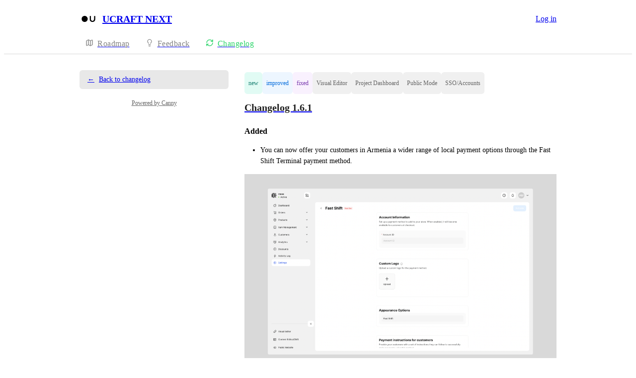

--- FILE ---
content_type: text/html
request_url: https://ucraft.canny.io/changelog/changelog-161
body_size: 6950
content:
<!doctype html><html lang="en" class="lightTheme"><head><meta charSet="UTF-8"/><meta name="viewport" content="width=device-width, initial-scale=1"/><style>@layer properties, theme, base, defaults, utilities;</style><script defer src="https://assets.canny.io/5d8eb8ac1cbf8965498bc82c6bdf0bb20cd6da5b/SubdomainBundle.js"></script><link href="https://assets.canny.io/5d8eb8ac1cbf8965498bc82c6bdf0bb20cd6da5b/SubdomainBundle.css" media="screen, projection" rel="stylesheet" type="text/css"/><title data-rh="true">Changelog 1.6.1 | UCRAFT NEXT Changelog</title><meta data-rh="true" name="robots" content="noindex,nofollow"/><meta data-rh="true" name="description" content="Added You can now offer your customers in Armenia a wider range of local payment options through the Fast Shift Terminal payment method."/><meta data-rh="true" name="theme-color" content="#28d467"/><meta data-rh="true" name="title" content="Changelog 1.6.1 | UCRAFT NEXT Changelog"/><meta data-rh="true" name="twitter:card" content="summary_large_image"/><meta data-rh="true" name="twitter:site" content="@cannyHQ"/><meta data-rh="true" name="twitter:title" content="Changelog 1.6.1 | UCRAFT NEXT Changelog"/><meta data-rh="true" name="twitter:description" content="Added You can now offer your customers in Armenia a wider range of local payment options through the Fast Shift Terminal payment method."/><meta data-rh="true" name="twitter:image" content="https://canny.io/images/68c49fdf4f24740db1678204e0d41c4e.png"/><meta data-rh="true" property="article:publisher" content="https://canny.io"/><meta data-rh="true" property="og:description" content="Added You can now offer your customers in Armenia a wider range of local payment options through the Fast Shift Terminal payment method."/><meta data-rh="true" property="og:image" content="https://canny.io/images/68c49fdf4f24740db1678204e0d41c4e.png"/><meta data-rh="true" property="og:locale" content="en"/><meta data-rh="true" property="og:site_name" content="Changelog 1.6.1 | UCRAFT NEXT Changelog"/><meta data-rh="true" property="og:title" content="Changelog 1.6.1 | UCRAFT NEXT Changelog"/><meta data-rh="true" property="og:url" content="https://community.ucraft.ai/changelog/changelog-161"/><meta data-rh="true" property="og:type" content="website"/><meta data-rh="true" property="fb:app_id" content="1606018679610384"/><meta data-rh="true" name="google-site-verification" content="hutYg6OBDqx9fLFmeEqY4o0gjWPw2rkFt3-Sp2wbMQc"/><link data-rh="true" href="https://widget.intercom.io" rel="preconnect"/><link data-rh="true" href="https://js.intercomcdn.com" rel="preconnect"/><link data-rh="true" href="https://api-iam.intercom.io" rel="preconnect"/><link data-rh="true" href="https://canny-assets.io/icons/540ddae7c0aec84a450698f2decd1f37.png" rel="icon"/><link data-rh="true" href="https://canny-assets.io/icons/613f47dc7c11ae5fdace685be1c621e3.png" rel="apple-touch-icon"/><link data-rh="true" href="https://community.ucraft.ai/changelog/changelog-161" rel="canonical"/></head><body class="preload"><div data-iframe-height="true" id="content"><div><div class="subdomainContainer"><div class="toastContainer"><div class="publicContainer"><div class="publicNav"><div class="contentContainer"><div class="contentInnerContainer"><div class="publicNavContent"><div class="mainNav"><a aria-disabled="false" class="company" href="/" style="pointer-events:auto" tabindex="0"><div class="logoContainer"><div class="companyLogo"><img fetchpriority="auto" alt="UCRAFT NEXT logo" src="https://canny-assets.io/icons/613f47dc7c11ae5fdace685be1c621e3.png"/></div><div class="companyName">UCRAFT NEXT</div></div></a><div class="rightContainer"><a href="https://sso.ucraft.ai/canny-callback?companyID=62b3340ca8c3f00bb9eb9029&amp;redirect=https%3A%2F%2Fcommunity.ucraft.ai%2Fchangelog%2Fchangelog-161" target="_blank" rel="noopener" data-slot="button" style="--company-color:#28d467" class="inline-flex unstyled-button items-center justify-center gap-2 box-border font-normal transition-all duration-300 ease-in-out hover:cursor-pointer shrink-0 [&amp;&gt;svg]:shrink-0 text-base truncate overflow-hidden focus-visible:focus-ring select-none border h-8 px-3 rounded-sm leading-5 [&amp;_svg:not([class*=&#x27;size-&#x27;])]:!size-4 text-primary-foreground bg-[var(--company-color)] border-[var(--company-color)] hover:opacity-80 active:opacity-70">Log in</a></div></div><div class="secondaryNav"><a style="pointer-events:auto" aria-disabled="false" class="link roadmap" href="/" tabindex="0"><span class="subdomainHomeIcons rotate"><svg xmlns="http://www.w3.org/2000/svg" width="24" height="24" viewBox="0 0 24 24" fill="none" stroke="currentColor" stroke-width="2" stroke-linecap="round" stroke-linejoin="round" class="lucide lucide-map subdomainHomeIcon" aria-hidden="true"><path d="M14.106 5.553a2 2 0 0 0 1.788 0l3.659-1.83A1 1 0 0 1 21 4.619v12.764a1 1 0 0 1-.553.894l-4.553 2.277a2 2 0 0 1-1.788 0l-4.212-2.106a2 2 0 0 0-1.788 0l-3.659 1.83A1 1 0 0 1 3 19.381V6.618a1 1 0 0 1 .553-.894l4.553-2.277a2 2 0 0 1 1.788 0z"></path><path d="M15 5.764v15"></path><path d="M9 3.236v15"></path></svg></span><div class="text">Roadmap</div></a><a style="pointer-events:auto" aria-disabled="false" class="link feedback hideOnMobile" href="/feature-requests" tabindex="0"><span class="subdomainHomeIcons"><svg xmlns="http://www.w3.org/2000/svg" width="24" height="24" viewBox="0 0 24 24" fill="none" stroke="currentColor" stroke-width="2" stroke-linecap="round" stroke-linejoin="round" class="lucide lucide-lightbulb subdomainHomeIcon" aria-hidden="true"><path d="M15 14c.2-1 .7-1.7 1.5-2.5 1-.9 1.5-2.2 1.5-3.5A6 6 0 0 0 6 8c0 1 .2 2.2 1.5 3.5.7.7 1.3 1.5 1.5 2.5"></path><path d="M9 18h6"></path><path d="M10 22h4"></path></svg></span><div class="text">Feedback</div></a><div class="link boards hide"><span class="subdomainHomeIcons"><svg xmlns="http://www.w3.org/2000/svg" width="24" height="24" viewBox="0 0 24 24" fill="none" stroke="currentColor" stroke-width="2" stroke-linecap="round" stroke-linejoin="round" class="lucide lucide-lightbulb subdomainHomeIcon" aria-hidden="true"><path d="M15 14c.2-1 .7-1.7 1.5-2.5 1-.9 1.5-2.2 1.5-3.5A6 6 0 0 0 6 8c0 1 .2 2.2 1.5 3.5.7.7 1.3 1.5 1.5 2.5"></path><path d="M9 18h6"></path><path d="M10 22h4"></path></svg></span><div class="publicNavBoardDropdown"><div class="dropdownContainer controlled"><div class="selection placeholder"><div class="left">Feedback</div><div class="icon-chevron-down"></div></div></div></div></div><a style="pointer-events:auto" aria-disabled="false" class="link changelog" href="/changelog" tabindex="0"><span class="subdomainHomeIcons"><svg xmlns="http://www.w3.org/2000/svg" width="24" height="24" viewBox="0 0 24 24" fill="none" stroke="currentColor" stroke-width="2" stroke-linecap="round" stroke-linejoin="round" class="lucide lucide-refresh-cw subdomainHomeIcon" aria-hidden="true" style="stroke:#28d467"><path d="M3 12a9 9 0 0 1 9-9 9.75 9.75 0 0 1 6.74 2.74L21 8"></path><path d="M21 3v5h-5"></path><path d="M21 12a9 9 0 0 1-9 9 9.75 9.75 0 0 1-6.74-2.74L3 16"></path><path d="M8 16H3v5"></path></svg></span><div class="text" style="color:#28d467">Changelog</div></a></div></div></div></div></div><div class="contentContainer"><div class="contentInnerContainer"><div class="subdomainChangelogEntry"><div class="sidebar"><a aria-disabled="false" class="backLink" href="/changelog" style="pointer-events:auto" tabindex="0"><div class="arrow">←</div>Back to changelog</a><div class="cannyAttribution desktopOnly"><div class="firstLine"><a href="https://canny.io/powered-by-canny?utm_source=changelog_subdomain&amp;utm_medium=powered&amp;utm_campaign=ucraft&amp;company=UCRAFT%20NEXT" rel="noopener" target="_blank" class="attribution">Powered by Canny</a></div></div></div><div class="changelogEntry"><header class="changelogEntryHeader"><div class="titleContainer"><div class="categorization"><div class="KpDJjrf6 capitalize box-border" style="color:var(--color-mint-110);background:var(--color-mint-30)"><p class="textV2 truncate bodySm medium-weight">new</p></div><div class="KpDJjrf6 box-border" style="color:var(--color-blue-110);background:var(--color-blue-30)"><p class="textV2 truncate bodySm medium-weight">improved</p></div><div class="KpDJjrf6 box-border" style="color:var(--color-purple-110);background:var(--color-purple-30)"><p class="textV2 truncate bodySm medium-weight">fixed</p></div><div class="KpDJjrf6 box-border" style="color:var(--color-gray-110);background:var(--color-gray-30)"><p class="textV2 truncate bodySm medium-weight">Visual Editor</p></div><div class="KpDJjrf6 box-border" style="color:var(--color-gray-110);background:var(--color-gray-30)"><p class="textV2 truncate bodySm medium-weight">Project Dashboard</p></div><div class="KpDJjrf6 box-border" style="color:var(--color-gray-110);background:var(--color-gray-30)"><p class="textV2 truncate bodySm medium-weight">Public Mode</p></div><div class="KpDJjrf6 box-border" style="color:var(--color-gray-110);background:var(--color-gray-30)"><p class="textV2 truncate bodySm medium-weight">SSO/Accounts</p></div></div><a aria-disabled="false" class="" href="/changelog/changelog-161" style="pointer-events:auto" tabindex="0"><h1 class="textV2 title headingLg">Changelog 1.6.1</h1></a></div><div class="buttons"></div></header><div class="changelogEntryBody"><div class="markdown"><div class="line"><div class="heading">Added</div></div><ul class=""><li class="">You can now offer your customers in Armenia a wider range of local payment options through the Fast Shift Terminal payment method.</li></ul><div class="line"><img alt="4" loading="lazy" src="https://canny.io/images/68c49fdf4f24740db1678204e0d41c4e.png" class="tappable"/></div><ul class=""><li class="">You can now use the Alt key for duplicating widgets in the Visual Editor to save time and maintain a consistent design when creating similar or identical widgets.</li><li class="">Your customer notifications now inherit the style of your website design.</li></ul><div class="line"><div class="heading">Improved</div></div><ul class=""><li class="">The Project and Billing statuses are now separated and displayed accordingly.</li><li class="">The general flow of choosing a template is optimized for a better user experience.</li><li class="">Your customers now experience a faster loading time due to caching system improvements.</li><li class="">The payment method logo set on the Dashboard is now displayed to your customers when checking out.</li><li class="">The country list API is optimized to improve the form submission flow.</li><li class="">The Add to Cart CTA is now renamed based on the product types.</li></ul><div class="line"><div class="heading">Fixed</div></div><ul class=""><li class="">You are now required to enter a verification code on the My Accounts page when entering a new phone number.</li><li class="">The page background color is now autosaved and instantly displayed in the Public Mode without publishing.</li><li class="">You can now successfully switch between languages when the domain is connected to a specific one.</li><li class="">You can now successfully search for a country code in the Phone Number dropdown.</li><li class="">The seconds unit is no longer displayed in the Time Slot widget.</li><li class="">The Review List widget now appears in the Public Mode with the proper styling.</li><li class="">The placeholder attributes of Collection Items are no longer visible in the Public Mode.</li><li class="">35 other bugs are fixed to improve the platform stability and functionality.</li></ul></div></div><footer class="footer"><div class="stats"><div><div class="reactionsMenu"><div class="reaction"><button class="reactionButton"><div class="reactionComponentContainer"><div class="likeContainer"><svg width="17" height="15" viewBox="0 0 14 13" fill="none" xmlns="http://www.w3.org/2000/svg"><path d="M10 1C8.35 1 7 2.42751 7
  4.17224C7 2.42751 5.65 1 4
  1C2.35 1 1 2.42751 1
  4.17224C1 4.80669 1.1875 5.44114 1.4875
  5.91698C2.0125 6.74969 7 11.6667 7
  11.6667C7 11.6667 11.95 6.78934 12.475
  5.95663C12.8125 5.44114 13 4.84635 13
  4.17224C13 2.42751 11.65 1 10 1Z" fill="var(--color-gray-70)" stroke="var(--color-gray-70)" stroke-miterlimit="10" stroke-linecap="round" stroke-linejoin="round"></path></svg></div><p class="textV2 reactionCount bodyMd">﻿</p></div></button></div></div></div></div><div class="share"><div class="tooltipContainer"><span><button aria-label="Share link" class="iconButtonV2 primary medium outlined" type="button"><svg xmlns="http://www.w3.org/2000/svg" width="16" height="16" viewBox="0 0 24 24" fill="none" stroke="currentColor" stroke-width="2" stroke-linecap="round" stroke-linejoin="round" class="lucide lucide-link buttonIcon" aria-hidden="true"><path d="M10 13a5 5 0 0 0 7.54.54l3-3a5 5 0 0 0-7.07-7.07l-1.72 1.71"></path><path d="M14 11a5 5 0 0 0-7.54-.54l-3 3a5 5 0 0 0 7.07 7.07l1.71-1.71"></path></svg></button></span></div><a href="https://www.facebook.com/dialog/share?app_id=1606018679610384&amp;display=page&amp;href=https%3A%2F%2Fucraft.canny.io%2Fchangelog%2Fchangelog-161&amp;redirect_uri=https%3A%2F%2Fucraft.canny.io%2Fchangelog%2Fchangelog-161" rel="noopener" target="_blank"><button aria-label="Share on Facebook" class="iconButtonV2 primary medium outlined" type="button"><svg xmlns="http://www.w3.org/2000/svg" width="16" height="16" viewBox="0 0 24 24" fill="none" stroke="currentColor" stroke-width="2" stroke-linecap="round" stroke-linejoin="round" class="lucide lucide-facebook buttonIcon" aria-hidden="true"><path d="M18 2h-3a5 5 0 0 0-5 5v3H7v4h3v8h4v-8h3l1-4h-4V7a1 1 0 0 1 1-1h3z"></path></svg></button></a><a href="https://twitter.com/intent/tweet?text=Changelog%201.6.1%20by%20UCRAFT%20NEXT&amp;url=https%3A%2F%2Fucraft.canny.io%2Fchangelog%2Fchangelog-161&amp;via=cannyHQ" rel="noopener" target="_blank"><button aria-label="Share on X" class="iconButtonV2 primary medium outlined" type="button"><svg xmlns="http://www.w3.org/2000/svg" width="16" height="16" viewBox="0 0 24 24" fill="none" stroke="currentColor" stroke-width="2" stroke-linecap="round" stroke-linejoin="round" class="lucide lucide-twitter buttonIcon" aria-hidden="true"><path d="M22 4s-.7 2.1-2 3.4c1.6 10-9.4 17.3-18 11.6 2.2.1 4.4-.6 6-2C3 15.5.5 9.6 3 5c2.2 2.6 5.6 4.1 9 4-.9-4.2 4-6.6 7-3.8 1.1 0 3-1.2 3-1.2z"></path></svg></button></a></div></footer></div></div></div></div></div></div><iframe width="0" height="0" id="canny-product-seen-frame" sandbox="allow-same-origin allow-scripts" scrolling="no" src="https://product-seen.canny.io/product-seen.html" style="border:0;display:none"></iframe><div id="fb-root"></div></div></div></div><script nonce="k6wHETgS7RRk8+N2Td3VQQ==">window.__data = {"actionItemQueries":{"count":0,"postActionsCount":0,"draftActionsCount":0,"draftActionsCountPerSource":{},"ideaActionsCount":0,"insightActionsCount":0,"ideaActionsCountPerSource":{},"insightActionsCountPerSource":{},"updatedAt":null,"items":{},"queries":{}},"asanaSettings":{"error":null,"lastUpdated":null,"loading":true,"data":null},"asanaTaskSuggestions":{},"automations":{"error":null,"lastUpdated":null,"loading":true,"data":null},"autopilotCounts":{"error":null,"lastUpdated":null,"loading":true,"data":null},"azureDevopsSettings":null,"azureDevopsWorkItemSuggestions":{},"boards":{"allLoaded":true,"allLoading":false,"error":null,"items":{"feature-requests":{"_id":"62b334310f16ca0bb3a91477","activePostCount":147,"postCount":338,"urlName":"feature-requests","name":"Feature Requests","created":"2022-06-22T15:24:33.108Z","settings":{"access":"public","allowIdentified":false,"detailsRequired":false,"domain":null,"indexed":true,"privateAuthors":false,"privateVotes":false,"showCreateForm":true,"showVoterNames":true,"verifiedBy":"email","segmentURLName":null},"strings":{"createCTA":"Create Post","createHeading":"Create a Post","description":"","detailsField":"Details","detailsPlaceholder":"Any additional details…","formCTA":"Share your feedback...","titleField":"Title","titlePlaceholder":"Short, descriptive title"},"categories":[],"boardFields":[]},"bug-reports":{"_id":"630371509f6fad7c4c579e12","activePostCount":17,"postCount":37,"urlName":"bug-reports","name":"Bug Reports","created":"2022-08-22T12:06:40.842Z","settings":{"access":"public","allowIdentified":false,"detailsRequired":false,"domain":null,"indexed":true,"privateAuthors":false,"privateVotes":false,"showCreateForm":true,"showVoterNames":true,"verifiedBy":"email","segmentURLName":null},"strings":{"createCTA":"Create Post","createHeading":"Create a Post","description":"","detailsField":"Details","detailsPlaceholder":"Any additional details…","formCTA":"Share your feedback...","titleField":"Title","titlePlaceholder":"Short, descriptive title"},"categories":[],"boardFields":[]},"integrations":{"_id":"649d5aa9849e3c09975aff5b","activePostCount":33,"postCount":68,"urlName":"integrations","name":"Integrations","created":"2023-06-29T10:19:21.569Z","settings":{"access":"public","allowIdentified":false,"detailsRequired":false,"domain":null,"indexed":true,"privateAuthors":false,"privateVotes":false,"showCreateForm":true,"showVoterNames":true,"verifiedBy":"email","segmentURLName":null},"strings":{"createCTA":"Create Post","createHeading":"Create a Post","description":"","detailsField":"Details","detailsPlaceholder":"Any additional details…","formCTA":"Share your feedback...","titleField":"Title","titlePlaceholder":"Short, descriptive title"},"categories":[],"boardFields":[]},"improvements":{"_id":"649d5b019f058133bc2d8f64","activePostCount":8,"postCount":28,"urlName":"improvements","name":"Improvements","created":"2023-06-29T10:20:49.354Z","settings":{"access":"public","allowIdentified":false,"detailsRequired":false,"domain":null,"indexed":true,"privateAuthors":false,"privateVotes":false,"showCreateForm":true,"showVoterNames":true,"verifiedBy":"email","segmentURLName":null},"strings":{"createCTA":"Create Post","createHeading":"Create a Post","description":"","detailsField":"Details","detailsPlaceholder":"Any additional details…","formCTA":"Share your feedback...","titleField":"Title","titlePlaceholder":"Short, descriptive title"},"categories":[],"boardFields":[]},"performance-optimization":{"_id":"649d5b64620fd332d569b222","activePostCount":0,"postCount":1,"urlName":"performance-optimization","name":"Performance Optimization","created":"2023-06-29T10:22:28.277Z","settings":{"access":"public","allowIdentified":false,"detailsRequired":false,"domain":null,"indexed":true,"privateAuthors":false,"privateVotes":false,"showCreateForm":true,"showVoterNames":true,"verifiedBy":"email","segmentURLName":null},"strings":{"createCTA":"Create Post","createHeading":"Create a Post","description":"","detailsField":"Details","detailsPlaceholder":"Any additional details…","formCTA":"Share your feedback...","titleField":"Title","titlePlaceholder":"Short, descriptive title"},"categories":[],"boardFields":[]},"api-requests":{"_id":"649d5b8dda7ef0096186cb9d","activePostCount":1,"postCount":1,"urlName":"api-requests","name":"API Requests","created":"2023-06-29T10:23:09.132Z","settings":{"access":"public","allowIdentified":false,"detailsRequired":false,"domain":null,"indexed":true,"privateAuthors":false,"privateVotes":false,"showCreateForm":true,"showVoterNames":true,"verifiedBy":"email","segmentURLName":null},"strings":{"createCTA":"Create Post","createHeading":"Create a Post","description":"","detailsField":"Details","detailsPlaceholder":"Any additional details…","formCTA":"Share your feedback...","titleField":"Title","titlePlaceholder":"Short, descriptive title"},"categories":[],"boardFields":[]},"localization-and-translation":{"_id":"649d5ba1849e3c09975bdd2d","activePostCount":0,"postCount":1,"urlName":"localization-and-translation","name":"Localization and Translation","created":"2023-06-29T10:23:29.091Z","settings":{"access":"public","allowIdentified":false,"detailsRequired":false,"domain":null,"indexed":true,"privateAuthors":false,"privateVotes":false,"showCreateForm":true,"showVoterNames":true,"verifiedBy":"email","segmentURLName":null},"strings":{"createCTA":"Create Post","createHeading":"Create a Post","description":"","detailsField":"Details","detailsPlaceholder":"Any additional details…","formCTA":"Share your feedback...","titleField":"Title","titlePlaceholder":"Short, descriptive title"},"categories":[],"boardFields":[]},"workflow-automation":{"_id":"649d5bb62596af095515095e","activePostCount":0,"postCount":0,"urlName":"workflow-automation","name":"Workflow Automation","created":"2023-06-29T10:23:50.000Z","settings":{"access":"public","allowIdentified":false,"detailsRequired":false,"domain":null,"indexed":true,"privateAuthors":false,"privateVotes":false,"showCreateForm":true,"showVoterNames":true,"verifiedBy":"email","segmentURLName":null},"strings":{"createCTA":"Create Post","createHeading":"Create a Post","description":"","detailsField":"Details","detailsPlaceholder":"Any additional details…","formCTA":"Share your feedback...","titleField":"Title","titlePlaceholder":"Short, descriptive title"},"categories":[],"boardFields":[]},"data-privacy-and-compliance":{"_id":"649d5be9bfe1e9dc480513c0","activePostCount":0,"postCount":0,"urlName":"data-privacy-and-compliance","name":"Data Privacy and Compliance ","created":"2023-06-29T10:24:41.157Z","settings":{"access":"public","allowIdentified":false,"detailsRequired":false,"domain":null,"indexed":true,"privateAuthors":false,"privateVotes":false,"showCreateForm":true,"showVoterNames":true,"verifiedBy":"email","segmentURLName":null},"strings":{"createCTA":"Create Post","createHeading":"Create a Post","description":"","detailsField":"Details","detailsPlaceholder":"Any additional details…","formCTA":"Share your feedback...","titleField":"Title","titlePlaceholder":"Short, descriptive title"},"categories":[],"boardFields":[]},"shipping-and-payment-methods":{"_id":"649d5c3086449809157c1b2c","activePostCount":0,"postCount":1,"urlName":"shipping-and-payment-methods","name":"Shipping and Payment Methods","created":"2023-06-29T10:25:52.392Z","settings":{"access":"public","allowIdentified":false,"detailsRequired":false,"domain":null,"indexed":true,"privateAuthors":false,"privateVotes":false,"showCreateForm":true,"showVoterNames":true,"verifiedBy":"email","segmentURLName":null},"strings":{"createCTA":"Create Post","createHeading":"Create a Post","description":"","detailsField":"Details","detailsPlaceholder":"Any additional details…","formCTA":"Share your feedback...","titleField":"Title","titlePlaceholder":"Short, descriptive title"},"categories":[],"boardFields":[]},"mobile-app":{"_id":"649d5c58da7ef009618790fe","activePostCount":0,"postCount":0,"urlName":"mobile-app","name":"Mobile App","created":"2023-06-29T10:26:32.945Z","settings":{"access":"public","allowIdentified":false,"detailsRequired":false,"domain":null,"indexed":true,"privateAuthors":false,"privateVotes":false,"showCreateForm":true,"showVoterNames":true,"verifiedBy":"email","segmentURLName":null},"strings":{"createCTA":"Create Post","createHeading":"Create a Post","description":"","detailsField":"Details","detailsPlaceholder":"Any additional details…","formCTA":"Share your feedback...","titleField":"Title","titlePlaceholder":"Short, descriptive title"},"categories":[],"boardFields":[]},"uc-ai-requests":{"_id":"64a2aec4ddb09f3783429085","activePostCount":4,"postCount":35,"urlName":"uc-ai-requests","name":"UC AI Requests","created":"2023-07-03T11:19:32.279Z","settings":{"access":"public","allowIdentified":false,"detailsRequired":false,"domain":null,"indexed":true,"privateAuthors":false,"privateVotes":false,"showCreateForm":true,"showVoterNames":true,"verifiedBy":"email","segmentURLName":null},"strings":{"createCTA":"Create Post","createHeading":"Create a Post","description":"","detailsField":"Details","detailsPlaceholder":"Any additional details…","formCTA":"Share your feedback...","titleField":"Title","titlePlaceholder":"Short, descriptive title"},"categories":[],"boardFields":[]}},"lastUpdated":1769115227450},"changelog":{"lastUpdated":1769115227484,"loading":false,"enableEmailSubscriptions":true,"hasRSSFeed":true,"labels":[{"_id":"6390934550f41472df79a240","creatorID":"62b3347c7fa9d40b99c5ffa2","deleted":false,"deletedBy":null,"deletedDate":null,"entryCount":67,"companyID":"62b3340ca8c3f00bb9eb9029","name":"Visual Editor","urlName":"visual-editor","created":"2022-12-07T13:21:09.452Z","__v":0},{"_id":"6390934d04fe0857b3d4e85f","creatorID":"62b3347c7fa9d40b99c5ffa2","deleted":false,"deletedBy":null,"deletedDate":null,"entryCount":57,"companyID":"62b3340ca8c3f00bb9eb9029","name":"Project Dashboard","urlName":"project-dashboard","created":"2022-12-07T13:21:17.770Z","__v":0},{"_id":"6390935a90a31e5694deba1d","creatorID":"62b3347c7fa9d40b99c5ffa2","deleted":false,"deletedBy":null,"deletedDate":null,"entryCount":2,"companyID":"62b3340ca8c3f00bb9eb9029","name":"Partner Dashboard","urlName":"partner-dashboard","created":"2022-12-07T13:21:30.269Z","__v":0},{"_id":"6390936490a31e5694dec125","creatorID":"62b3347c7fa9d40b99c5ffa2","deleted":false,"deletedBy":null,"deletedDate":null,"entryCount":47,"companyID":"62b3340ca8c3f00bb9eb9029","name":"Content Editor","urlName":"content-editor","created":"2022-12-07T13:21:40.117Z","__v":0},{"_id":"6390937b47b7e306c1d04917","creatorID":"62b3347c7fa9d40b99c5ffa2","deleted":false,"deletedBy":null,"deletedDate":null,"entryCount":67,"companyID":"62b3340ca8c3f00bb9eb9029","name":"Public Mode","urlName":"public-mode","created":"2022-12-07T13:22:03.921Z","__v":0},{"_id":"63909388b6d8bb5e01cc959b","creatorID":"62b3347c7fa9d40b99c5ffa2","deleted":false,"deletedBy":null,"deletedDate":null,"entryCount":32,"companyID":"62b3340ca8c3f00bb9eb9029","name":"SSO\u002FAccounts","urlName":"ssoaccounts","created":"2022-12-07T13:22:16.403Z","__v":0},{"_id":"6390938ef817177a963c905b","creatorID":"62b3347c7fa9d40b99c5ffa2","deleted":false,"deletedBy":null,"deletedDate":null,"entryCount":13,"companyID":"62b3340ca8c3f00bb9eb9029","name":"UC Bot","urlName":"uc-bot","created":"2022-12-07T13:22:22.788Z","__v":0}],"subscriberCount":undefined},"changelogEntries":{"changelog-161":{"error":null,"lastUpdated":1769115227518,"loading":false,"notFound":false,"_id":"648970e8f92a88090deefee9","creatorID":"63f4952e0f96987b12c390d8","deleted":false,"deletedBy":null,"deletedDate":null,"details":"# Added\n\n- You can now offer your customers in Armenia a wider range of local payment options through the Fast Shift Terminal payment method.\n![4](https:\u002F\u002Fcanny.io\u002Fimages\u002F68c49fdf4f24740db1678204e0d41c4e.png)\n\n- You can now use the Alt key for duplicating widgets in the Visual Editor to save time and maintain a consistent design when creating similar or identical widgets.\n- Your customer notifications now inherit the style of your website design.\n\n# Improved\n\n- The Project and Billing statuses are now separated and displayed accordingly.\n- The general flow of choosing a template is optimized for a better user experience.\n- Your customers now experience a faster loading time due to caching system improvements.\n- The payment method logo set on the Dashboard is now displayed to your customers when checking out.\n- The country list API is optimized to improve the form submission flow.\n- The Add to Cart CTA is now renamed based on the product types.\n\n# Fixed\n\n- You are now required to enter a verification code on the My Accounts page when entering a new phone number.\n- The page background color is now autosaved and instantly displayed in the Public Mode without publishing.\n- You can now successfully switch between languages when the domain is connected to a specific one.\n- You can now successfully search for a country code in the Phone Number dropdown.\n- The seconds unit is no longer displayed in the Time Slot widget.\n- The Review List widget now appears in the Public Mode with the proper styling.\n- The placeholder attributes of Collection Items are no longer visible in the Public Mode.\n- 35 other bugs are fixed to improve the platform stability and functionality.","labelIDs":["6390934550f41472df79a240","6390934d04fe0857b3d4e85f","6390937b47b7e306c1d04917","63909388b6d8bb5e01cc959b"],"postIDs":[],"publishedAt":"2023-06-14T08:09:14.836Z","scheduledFor":null,"types":["new","improved","fixed"],"companyID":"62b3340ca8c3f00bb9eb9029","saveID":"6daf3dfd-758c-ec10-19d8-77cc3c140855","status":"published","title":"Changelog 1.6.1","urlName":"changelog-161","created":"2023-06-14T07:48:56.247Z","lastSaved":"2023-06-14T08:08:34.590Z","__v":0,"firstPublishedAt":"2023-06-14T08:09:14.836Z","notifySubscribers":false,"reactions":null,"viewerReactions":null,"posts":null}},"changelogEntryQueries":{},"clickupRules":null,"clickupTaskSuggestions":{},"company":{"error":null,"lastUpdated":1769115227371,"loading":false,"notFound":false,"_id":"62b3340ca8c3f00bb9eb9029","authRedirectEnabled":true,"boardCount":12,"creatorID":"6130bc069cfcc7345b4a12c3","faviconURL":"https:\u002F\u002Fcanny-assets.io\u002Ficons\u002F540ddae7c0aec84a450698f2decd1f37.png","logoURL":"https:\u002F\u002Fcanny-assets.io\u002Ficons\u002F613f47dc7c11ae5fdace685be1c621e3.png","tintColor":"#28d467","name":"UCRAFT NEXT","subdomain":"ucraft","created":"2022-06-22T15:23:56.122Z","__v":0,"ogImageURL":"https:\u002F\u002Fcanny-assets.io\u002Fimages\u002Fog\u002F62b3340ca8c3f00bb9eb9029\u002F437907543.jpeg","updatedAt":"2025-02-20T20:18:49.434Z","updatedBy":"60642354857c655f14857f5e","preventDelete":false,"enableGlobalPostSearch":true,"enableTranslations":true,"authRedirectURL":"https:\u002F\u002Fsso.ucraft.ai\u002Fcanny-callback","links":[],"showChangelog":true,"showRoadmap":true,"theme":"light","forcedMemberAuthMechanism":null,"roadmapBoards":["62b334310f16ca0bb3a91477","630371509f6fad7c4c579e12","649d5aa9849e3c09975aff5b","649d5b019f058133bc2d8f64","649d5b64620fd332d569b222","649d5b8dda7ef0096186cb9d","649d5ba1849e3c09975bdd2d","649d5bb62596af095515095e","649d5be9bfe1e9dc480513c0","649d5c3086449809157c1b2c","649d5c58da7ef009618790fe","64a2aec4ddb09f3783429085"],"defaultIdentifyMode":"update","viewerIsMember":false,"viewerHasThirdPartyMemberships":false,"changelog":{"allowIdentified":false,"domains":[],"enableEmailSubscriptions":true,"private":false,"viewerHasAccess":true,"hasPublishedEntries":true},"billingData":{"status":"cancelled","isFree":false},"autopilot":{"additionalCredits":0,"additionalCreditLimit":0,"additionalCreditsDisabled":false,"creditGiftRedeemed":true,"creditLimit":0,"creditsPerPurchase":100,"autopilotCreditLimitOverride":null,"planLimit":0,"resets":null,"unlimitedAdditionalCredits":false,"usedCredits":0},"oidc":null,"features":{},"primaryDomain":"community.ucraft.ai","featureAllowlist":["offer-growth-annual","atlas-search","ngram-search"],"statuses":[{"_id":"62b3340ca8c3f00bb9eb902e","createdBy":null,"showInPublicRoadmap":false,"color":"#a6a6a6","companyID":"62b3340ca8c3f00bb9eb9029","name":"open","order":0,"type":"Initial","urlName":"open","created":"2022-06-22T15:23:56.137Z","__v":0},{"_id":"62b3340ca8c3f00bb9eb902f","createdBy":null,"showInPublicRoadmap":true,"color":"#85b5b5","companyID":"62b3340ca8c3f00bb9eb9029","name":"research phase","order":1,"type":"Active","urlName":"research-phase","created":"2022-06-22T15:23:56.138Z","__v":0},{"_id":"62b3340ca8c3f00bb9eb9030","createdBy":null,"showInPublicRoadmap":true,"color":"#1fa0ff","companyID":"62b3340ca8c3f00bb9eb9029","name":"planned","order":2,"type":"Active","urlName":"planned","created":"2022-06-22T15:23:56.139Z","__v":0},{"_id":"62b3340ca8c3f00bb9eb9031","createdBy":null,"showInPublicRoadmap":true,"color":"#c17aff","companyID":"62b3340ca8c3f00bb9eb9029","name":"in progress","order":3,"type":"Active","urlName":"in-progress","created":"2022-06-22T15:23:56.140Z","__v":0},{"_id":"62b3340ca8c3f00bb9eb9032","createdBy":null,"showInPublicRoadmap":false,"color":"#6cd345","companyID":"62b3340ca8c3f00bb9eb9029","name":"complete","order":4,"type":"Complete","urlName":"complete","created":"2022-06-22T15:23:56.140Z","__v":0},{"_id":"62b3340ca8c3f00bb9eb9061","createdBy":null,"showInPublicRoadmap":false,"color":"#ed2b2b","companyID":"62b3340ca8c3f00bb9eb9029","name":"closed","order":5,"type":"Closed","urlName":"closed","created":"2022-06-22T15:23:56.192Z","__v":0}],"okta":null,"azure":null,"privateDomains":[],"members":[{"_id":"60642354857c655f14857f5e","lastSeen":"2025-03-22T17:08:15.857Z","roleID":"62b3340ca8c3f00bb9eb9034"},{"_id":"6130bc069cfcc7345b4a12c3","roleID":"62b3340ca8c3f00bb9eb9034"},{"_id":"62b3347c7fa9d40b99c5ffa2","lastSeen":"2024-11-12T15:01:38.009Z","roleID":"62b3340ca8c3f00bb9eb9034"},{"_id":"659c30a351d0f5c022d405fa","lastSeen":"2025-05-28T11:47:09.722Z","roleID":"62b3340ca8c3f00bb9eb9035"},{"_id":"6716374fe203a71a8f218d79","lastSeen":"2025-05-30T08:21:32.063Z","roleID":"62b3340ca8c3f00bb9eb9034"}]},"cookies":{"__canny__browserTheme":undefined,"__canny__experimentID":undefined,"__canny__locale":undefined,"omitNonEssentialCookies":undefined,"__canny__requestID":"3429c22a-1d43-de2c-bc06-f61606c961c8","__host":"ucraft.canny.io"},"customFields":null,"customPostFields":{"error":null,"lastUpdated":null,"loading":true,"data":null},"dashboardActivity":null,"discordSettings":null,"freshdeskSettings":{"error":null,"lastUpdated":null,"loading":true,"data":null},"githubIssueSuggestions":{},"gongSettings":{"error":null,"lastUpdated":null,"loading":true,"data":null},"groups":{"error":null,"lastUpdated":null,"loading":true,"data":null},"gsuiteGroups":null,"helpscoutSettings":{"error":null,"lastUpdated":null,"loading":true,"data":null},"ideas":{},"ideaActivityQueries":{},"ideasConfiguration":{"error":null,"lastUpdated":null,"loading":true,"data":null},"ideaImpact":{},"ideaPost":{},"ideaQueries":{},"inboxItemQueries":{},"insightQueries":{},"integrationSettings":{},"internalMentionSuggestions":{},"issueSuggestions":{},"jiraRules":{"error":null,"lastUpdated":null,"loading":true,"data":null},"linearIssueSuggestions":{},"linearSettings":null,"mentionSuggestions":{},"notifications":null,"onboarding":{"error":null,"lastUpdated":null,"loading":true,"data":null},"postDraft":{},"posts":{},"postsActivity":{},"postQueries":{},"postSuggestions":{},"queueItemQueries":{"count":0,"postsCount":0,"draftsCount":0,"draftsCountPerSource":{},"updatedAt":null,"items":{},"queries":{}},"sharedRoadmap":null,"sharedRoadmapPosts":null,"reduxAsyncConnect":{"loaded":true,"loadState":{}},"referralSettings":{"error":null,"lastUpdated":null,"loading":true,"data":null},"roadmap":null,"roadmaps":null,"roadmapPosts":{},"serverResponse":{},"thirdPartyCompanies":{},"thirdPartyCompanyFeatureRequestsQueries":{"updatedAt":null,"queries":{}},"tpcForFilters":{"companyNames":{},"accountOwnerNames":{},"queries":{},"lastUpdated":null},"thirdPartyCompanyPosts":{},"thirdPartyCompanyQueries":{},"tldvSettings":{"error":null,"lastUpdated":null,"loading":true,"data":null},"userPosts":{},"userQueries":{},"usersForCompanyQueries":{},"users":{},"userReactions":{},"userSuggestions":{},"viewer":{"error":null,"lastUpdated":1769115227316,"loading":false,"loggedOut":true},"viewOrderQueries":{},"viewQueries":{},"voteQueries":{},"voters":{},"zoomSettings":{"error":null,"lastUpdated":null,"loading":true,"data":null}};</script><script nonce="k6wHETgS7RRk8+N2Td3VQQ==">document.body.classList.remove('preload');</script></body></html>